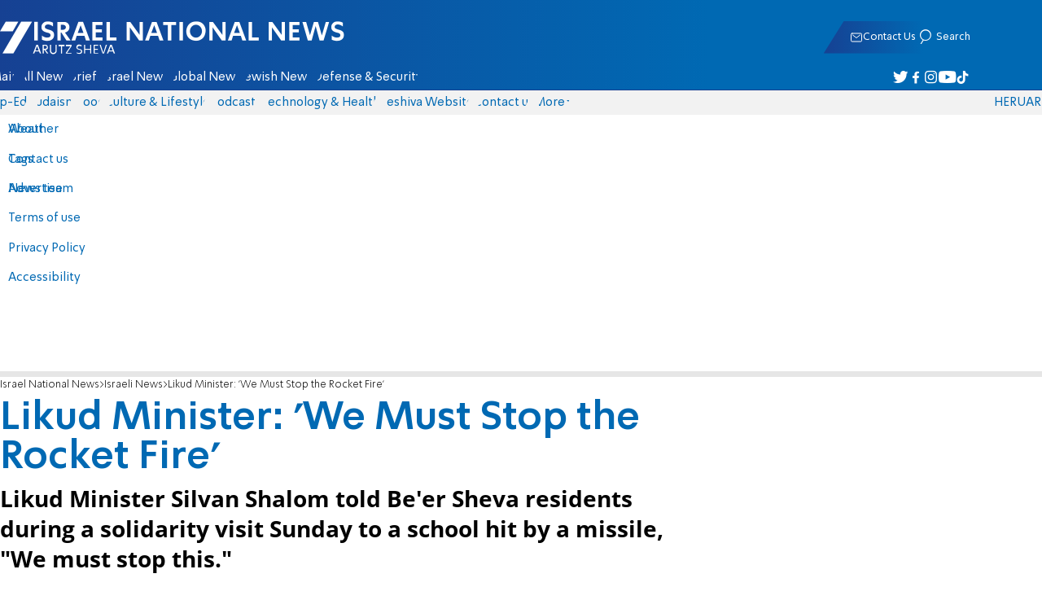

--- FILE ---
content_type: text/javascript; charset=utf-8
request_url: https://2.a7.org/_nuxt/C0gJtZb0.js
body_size: 1352
content:
const __vite__mapDeps=(i,m=__vite__mapDeps,d=(m.f||(m.f=["./D4ulSAjh.js","./Bu7q3wHJ.js","./BPUdYPaC.js","./CHPaENoF.js","./B7f0_gy1.js","./sJ3WHg0V.js","./Cio0-YpQ.js","./OjxNnOsS.js"])))=>i.map(i=>d[i]);
import{MainTools_default as _,__vitePreload as v,client_only_default as I,computed as l,createBaseVNode as s,createBlock as R,createVNode as c,defineAsyncComponent as D,getDateJS as y,normalizeClass as S,nuxt_link_default as T,openBlock as W,ref as A,resolveDynamicComponent as B,shallowRef as E,toDisplayString as p,unref as r,useI18n as P,useNuxtApp as V,useRoute$1 as j,withCtx as e}from"#entry";import{useIntervalFn as q}from"./CHPaENoF.js";import{useCachedRemote as L}from"./OjxNnOsS.js";import{get_forecast as O}from"./CrJZcDpO.js";var J="data:image/svg+xml,%3csvg%20xmlns='http://www.w3.org/2000/svg'%20class='ionicon'%20viewBox='0%200%20512%20512'%3e%3ctitle%3eMail%3c/title%3e%3crect%20x='48'%20y='96'%20width='416'%20height='320'%20rx='40'%20ry='40'%20fill='none'%20stroke='%230069b3'%20stroke-linecap='round'%20stroke-linejoin='round'%20stroke-width='32'/%3e%3cpath%20fill='none'%20stroke='%230069b3'%20stroke-linecap='round'%20stroke-linejoin='round'%20stroke-width='32'%20d='M112%20160l144%20112%20144-112'/%3e%3c/svg%3e";const z={class:"widget date"},F=["datetime"],G={class:"widget__content"},H=["alt"],K={class:"widget__content"},Q={__name:"HomepageWidgetsData",props:{componentName:{type:String,required:!0}},setup(h){const u={};u.WidgetsMobile=D(()=>v(()=>import("./D4ulSAjh.js"),__vite__mapDeps([0,1,2,3]),import.meta.url)),u.WidgetsDesktop=D(()=>v(()=>import("./B7f0_gy1.js"),__vite__mapDeps([4,1,5,6,3,7]),import.meta.url));const k=h,x=P(),w=j(),$=E(u[k.componentName]||_.emptyComponent),{data:f}=L(async()=>{var t=_.weatherModel.value.weather;return t?{weather:[t],data:[_.weather.value.daytime]}:await O(V().fetch)},"forecastWidget",440,!0),i=l(()=>f.value?.weather),d=l(()=>f.value?.data),M=w.query.__date?new Date(w.query.__date):new Date,o=A(y(M));q(()=>{o.value=y(new Date)},3600*1e3);const N=l(()=>o.value.numGreDate()),b=x.locale.value==="he"?`${o.value.hebDate()} | `:"",C=l(()=>{const t=new Date,m=o.value.hour;if(!i.value?.length>0||!d.value?.length>0)return"";{const a=d.value?.[0]?.sunrise?.split(":")[0]*1,n=d.value?.[0]?.sunset?.split(":")[0]*1;if(!a||!n)return"";const g=i.value?.[0]?.forecast?.length>1?i.value[0].forecast[14]:i.value[0].forecast[0];return m>=a&&m<n?`${g.temp?.max}°`:`${g.temp?.min}°`}});return(t,m)=>{const a=I,n=T;return W(),R(B(r($)),{class:S(h.componentName),date:r(o)},{date:e(()=>[c(a,null,{default:e(()=>[s("div",z,[s("time",{datetime:new Date().toISOString(),class:"widget__content"},p(`${r(b)}${r(N)}`),9,F)])]),_:1})]),forecast:e(()=>[c(a,null,{default:e(()=>[c(n,{class:"widget forecast icon-weather",to:"/forecast"},{default:e(()=>[s("span",G,p(r(C)),1)]),_:1})]),_:1})]),redmail:e(()=>[c(n,{class:"widget red-mail",to:"/contact"},{default:e(()=>[s("img",{class:"widget__icon icon-mail",src:J,alt:t.$t("sections.redMail"),width:"16",height:"13"},null,8,H),s("span",K,p(t.$t("sections.redMail")),1)]),_:1})]),_:1},8,["class","date"])}}};var ee=Q;export{ee as WidgetsData_default};
